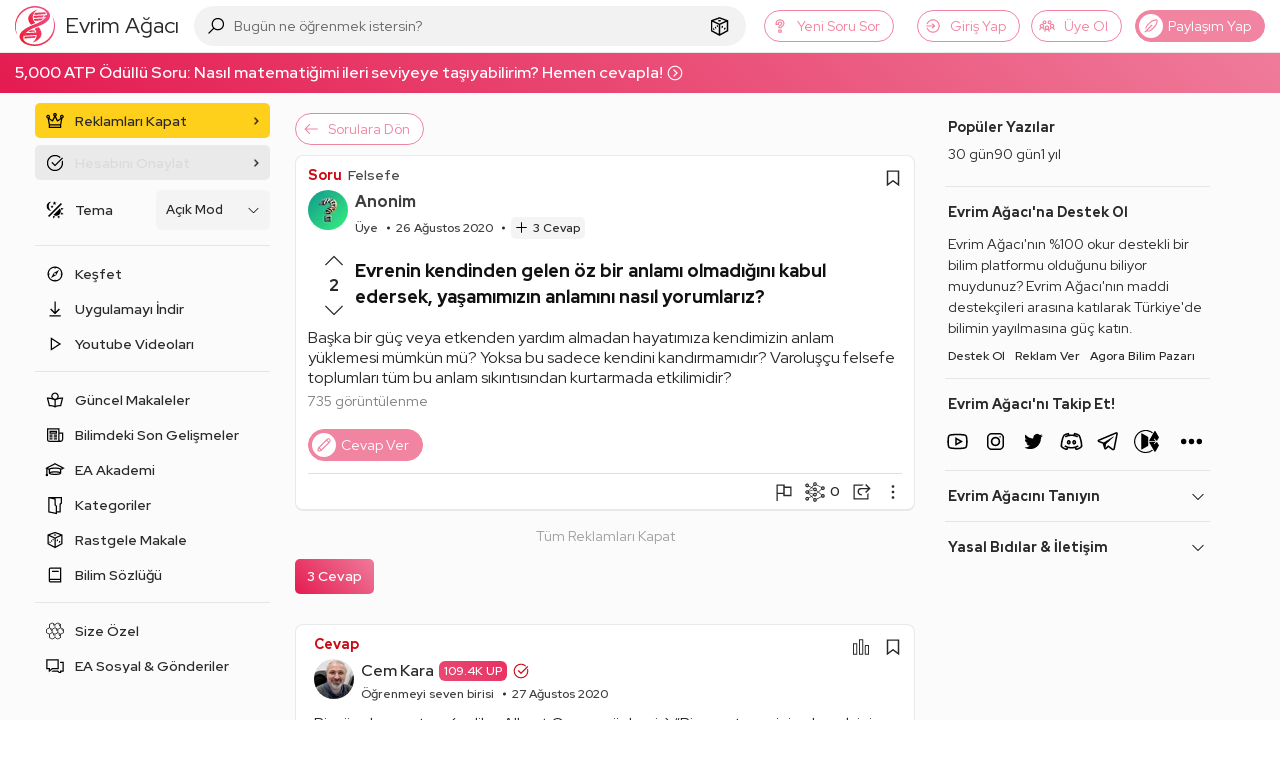

--- FILE ---
content_type: text/html; charset=utf-8
request_url: https://www.google.com/recaptcha/api2/aframe
body_size: 260
content:
<!DOCTYPE HTML><html><head><meta http-equiv="content-type" content="text/html; charset=UTF-8"></head><body><script nonce="7Jkll8NfUwhEzhRDQEEs2w">/** Anti-fraud and anti-abuse applications only. See google.com/recaptcha */ try{var clients={'sodar':'https://pagead2.googlesyndication.com/pagead/sodar?'};window.addEventListener("message",function(a){try{if(a.source===window.parent){var b=JSON.parse(a.data);var c=clients[b['id']];if(c){var d=document.createElement('img');d.src=c+b['params']+'&rc='+(localStorage.getItem("rc::a")?sessionStorage.getItem("rc::b"):"");window.document.body.appendChild(d);sessionStorage.setItem("rc::e",parseInt(sessionStorage.getItem("rc::e")||0)+1);localStorage.setItem("rc::h",'1768725414371');}}}catch(b){}});window.parent.postMessage("_grecaptcha_ready", "*");}catch(b){}</script></body></html>

--- FILE ---
content_type: application/javascript; charset=utf-8
request_url: https://fundingchoicesmessages.google.com/f/AGSKWxWA1xcIWpVcBprY_a3-2WtUBoAYi1_ErCPNMvdJCexgytvt5Q63Oci-1HPyPzo2VdNhkcympIAg6sc1hwT6poO9_NfpxZK5hs8McqI87dXuSBNis0RcZ3iFIHWCRprcnHcUNr4ueo90ElXXhChtqfcnl7pJ5WQV54fqWOhiBBQSOZGQjGKKETu21aVP/_/adtracking./ad_lazyload./ads/contextual./728x90d./rcom-video-ads.
body_size: -1290
content:
window['c9c7560b-34fe-4675-8c11-b63a0136ad51'] = true;